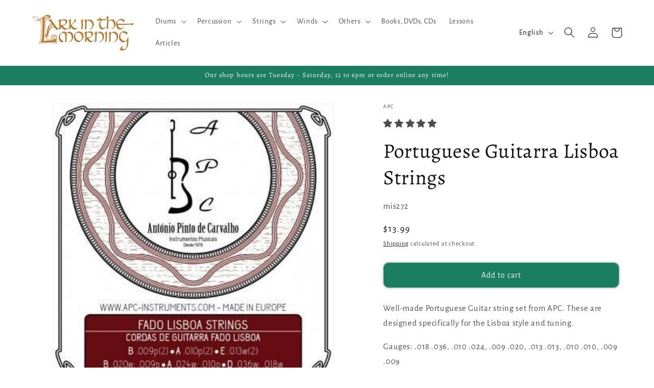

--- FILE ---
content_type: text/javascript; charset=utf-8
request_url: https://larkinthemorning.com/collections/instruments/products/portuguese-guitarra-lisboa-strings.js
body_size: 564
content:
{"id":2147342778464,"title":"Portuguese Guitarra Lisboa Strings","handle":"portuguese-guitarra-lisboa-strings","description":"\u003cp\u003eWell-made Portuguese Guitar string set from APC. These are designed specifically for the Lisboa style and tuning.\u003c\/p\u003e\n\u003cp\u003eGauges: .018 .036, .010 .024, .009 .020, .013 .013, .010 .010, .009 .009\u003cbr\u003eTuning: d D a a' b b' e e a a b b\u003c\/p\u003e\n\u003cmeta charset=\"utf-8\"\u003e\u003cmeta charset=\"utf-8\"\u003e\n\u003cp\u003e\u003cspan\u003eCORGFCLB\u003c\/span\u003e\u003c\/p\u003e","published_at":"2019-05-24T13:14:56-07:00","created_at":"2019-05-24T13:14:56-07:00","vendor":"APC","type":"Accessories_Strings","tags":["accessories_strings","apc","Discountable","feed-gpc-61","feed-sl-zip94710","Guitarra","guitars_accessories","Instruments","lisboa","origin-zip:94710","Plucked strings","portugal","reverbsync:off","strings","under-100"],"price":1399,"price_min":1399,"price_max":1399,"available":true,"price_varies":false,"compare_at_price":null,"compare_at_price_min":0,"compare_at_price_max":0,"compare_at_price_varies":false,"variants":[{"id":19495513522272,"title":"Default Title","option1":"Default Title","option2":null,"option3":null,"sku":"mis272","requires_shipping":true,"taxable":true,"featured_image":null,"available":true,"name":"Portuguese Guitarra Lisboa Strings","public_title":null,"options":["Default Title"],"price":1399,"weight":57,"compare_at_price":null,"inventory_management":"shopify","barcode":"13522272","requires_selling_plan":false,"selling_plan_allocations":[]}],"images":["\/\/cdn.shopify.com\/s\/files\/1\/1814\/0429\/products\/accessories-strings-portuguese-guitarra-lisboa-strings-6649996476512.jpg?v=1739307053"],"featured_image":"\/\/cdn.shopify.com\/s\/files\/1\/1814\/0429\/products\/accessories-strings-portuguese-guitarra-lisboa-strings-6649996476512.jpg?v=1739307053","options":[{"name":"Title","position":1,"values":["Default Title"]}],"url":"\/products\/portuguese-guitarra-lisboa-strings","media":[{"alt":"Portuguese Guitarra Lisboa Strings Accessories_Strings APC   ","id":1822652235872,"position":1,"preview_image":{"aspect_ratio":1.0,"height":356,"width":356,"src":"https:\/\/cdn.shopify.com\/s\/files\/1\/1814\/0429\/products\/accessories-strings-portuguese-guitarra-lisboa-strings-6649996476512.jpg?v=1739307053"},"aspect_ratio":1.0,"height":356,"media_type":"image","src":"https:\/\/cdn.shopify.com\/s\/files\/1\/1814\/0429\/products\/accessories-strings-portuguese-guitarra-lisboa-strings-6649996476512.jpg?v=1739307053","width":356}],"requires_selling_plan":false,"selling_plan_groups":[]}